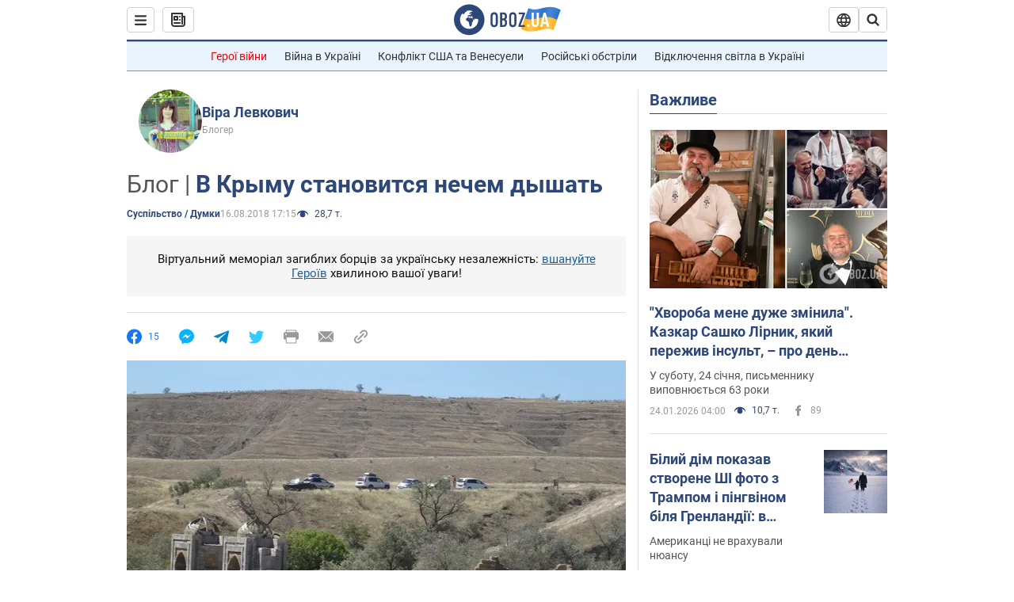

--- FILE ---
content_type: application/x-javascript; charset=utf-8
request_url: https://servicer.idealmedia.io/1418748/1?nocmp=1&sessionId=69751f66-04b3a&sessionPage=1&sessionNumberWeek=1&sessionNumber=1&cbuster=1769283430953548471288&pvid=119c1312-ab54-46cd-8d3f-6188cf7d3e28&implVersion=11&lct=1763555100&mp4=1&ap=1&consentStrLen=0&wlid=7db5a72f-15bc-4796-a4e3-2139368f90cc&uniqId=08c6e&niet=4g&nisd=false&evt=%5B%7B%22event%22%3A1%2C%22methods%22%3A%5B1%2C2%5D%7D%2C%7B%22event%22%3A2%2C%22methods%22%3A%5B1%2C2%5D%7D%5D&pv=5&jsv=es6&dpr=1&hashCommit=cbd500eb&apt=2018-08-16T17%3A15%3A00&tfre=4264&scale_metric_1=64.00&scale_metric_2=256.00&scale_metric_3=100.00&w=0&h=1&tl=150&tlp=1&sz=0x1&szp=1&szl=1&cxurl=https%3A%2F%2Fnews.obozrevatel.com%2Fukr%2Fsociety%2Fv-kryimu-stanovitsya-nechem-dyishat.htm&ref=&lu=https%3A%2F%2Fnews.obozrevatel.com%2Fukr%2Fsociety%2Fv-kryimu-stanovitsya-nechem-dyishat.htm
body_size: 901
content:
var _mgq=_mgq||[];
_mgq.push(["IdealmediaLoadGoods1418748_08c6e",[
["ua.tribuna.com","11961719","1","Дерюгина ответила на вопрос, почему развелась с Блохиным","Президент Украинской федерации гимнастики Ирина Дерюгина рассказала, почему завершился ее брак с Олегом Блохиным.– Почему вы развелись?– У него родились дети.","0","","","","Pl2942hbic2Z_vl2Vd96nPPQew1zcHsAQr40FBKFgSg0SzVyF_SAN_yRZlnvElbRJP9NESf5a0MfIieRFDqB_Kldt0JdlZKDYLbkLtP-Q-XLD9eJJKbA-2hgytzS-J6S",{"i":"https://s-img.idealmedia.io/n/11961719/45x45/160x0x520x520/aHR0cDovL2ltZ2hvc3RzLmNvbS90LzQyNjAwMi85MjI3NTQ4ODU2NmYyMWU5ODlkYWVlN2NhMjI4NTQ4NS5qcGc.webp?v=1769283430-sa2w7CGWqcu4TPr50uUx-2KFcCruS3IucBxeHNK-Alo","l":"https://clck.idealmedia.io/pnews/11961719/i/1298901/pp/1/1?h=Pl2942hbic2Z_vl2Vd96nPPQew1zcHsAQr40FBKFgSg0SzVyF_SAN_yRZlnvElbRJP9NESf5a0MfIieRFDqB_Kldt0JdlZKDYLbkLtP-Q-XLD9eJJKbA-2hgytzS-J6S&utm_campaign=obozrevatel.com&utm_source=obozrevatel.com&utm_medium=referral&rid=139e017c-f95c-11f0-8dd9-d404e6f97680&tt=Direct&att=3&afrd=296&iv=11&ct=1&gdprApplies=0&muid=q0oaxEmbB1Bb&st=-300&mp4=1&h2=RGCnD2pppFaSHdacZpvmnsy2GX6xlGXVu7txikoXAu9RGCPw-Jj4BtYdULfjGweqWZ1ZO-tw1p4XvU9aUf71HQ**","adc":[],"sdl":0,"dl":"","category":"Спорт","dbbr":0,"bbrt":0,"type":"e","media-type":"static","clicktrackers":[],"cta":"Читати далі","cdt":"","tri":"139e175b-f95c-11f0-8dd9-d404e6f97680","crid":"11961719"}],],
{"awc":{},"dt":"desktop","ts":"","tt":"Direct","isBot":1,"h2":"RGCnD2pppFaSHdacZpvmnsy2GX6xlGXVu7txikoXAu9RGCPw-Jj4BtYdULfjGweqWZ1ZO-tw1p4XvU9aUf71HQ**","ats":0,"rid":"139e017c-f95c-11f0-8dd9-d404e6f97680","pvid":"119c1312-ab54-46cd-8d3f-6188cf7d3e28","iv":11,"brid":32,"muidn":"q0oaxEmbB1Bb","dnt":2,"cv":2,"afrd":296,"consent":true,"adv_src_id":39175}]);
_mgqp();
